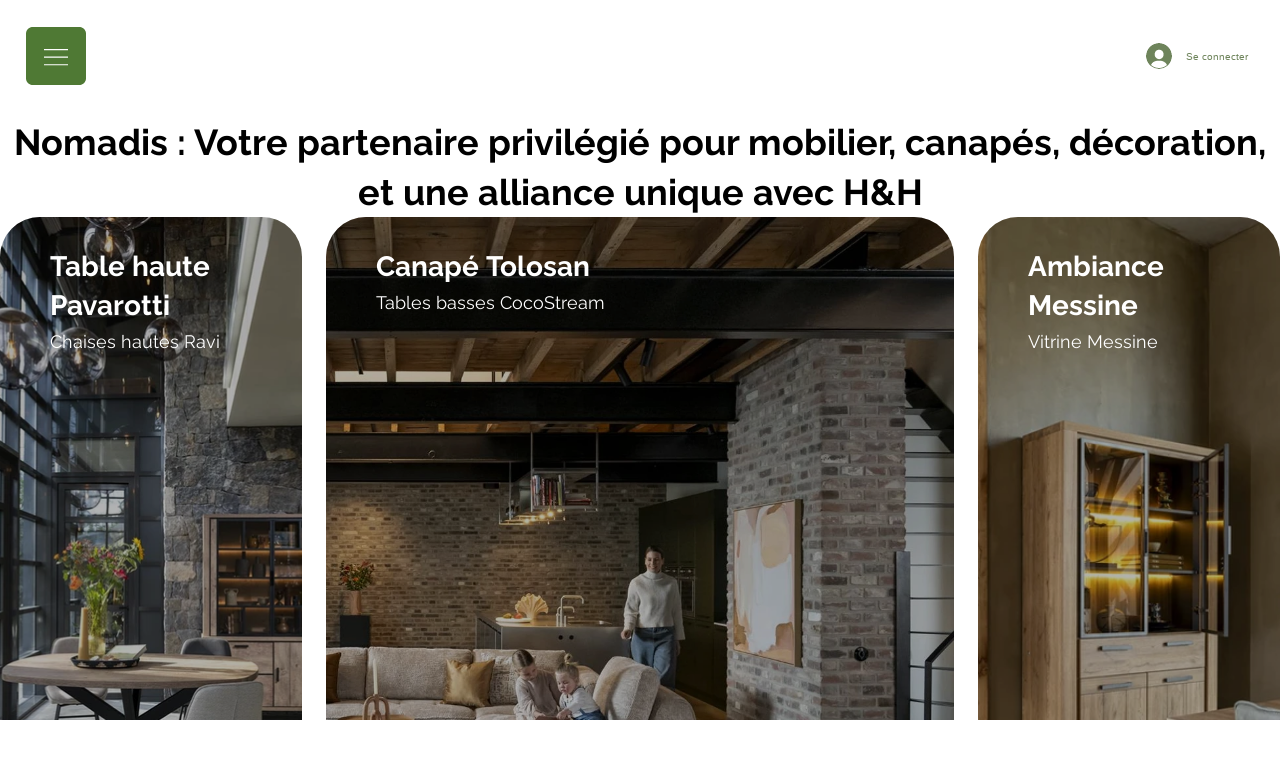

--- FILE ---
content_type: text/css; charset=utf-8
request_url: https://www.nomadis.fr/_serverless/pro-gallery-css-v4-server/layoutCss?ver=2&id=comp-lq5iiliw&items=3520_1062_1600%7C3646_1600_1066%7C3751_1152_1600%7C3443_1600_1177%7C3514_1600_1067%7C3651_1600_1121%7C3585_1600_1065%7C3333_1600_1067%7C3586_1600_1066%7C3533_1600_1101%7C3521_1600_1202%7C3537_1600_1156%7C3674_1600_1067%7C3526_1600_1171%7C3520_1062_1600%7C3646_1600_1066%7C3751_1152_1600%7C3443_1600_1177%7C3514_1600_1067%7C3651_1600_1121&container=216.875_1280_815_720&options=layoutParams_cropRatio:100%25/50%25%7ClayoutParams_structure_galleryRatio_value:0.5625%7ClayoutParams_repeatingGroupTypes:%7ClayoutParams_gallerySpacing:0%7CgroupTypes:1,2h,2v,3t,3b,3l,3r%7CnumberOfImagesPerRow:1%7CrotatingCropRatios:25%25/100%25,50%25/100%25%7CcollageAmount:0.8%7CtextsVerticalPadding:0%7CtextsHorizontalPadding:20%7CcalculateTextBoxHeightMode:AUTOMATIC%7CtargetItemSize:1000%7CcubeRatio:25%25/100%25%7CexternalInfoHeight:0%7CexternalInfoWidth:0%7CisRTL:false%7CisVertical:false%7CminItemSize:120%7CgroupSize:1%7CchooseBestGroup:true%7CcubeImages:true%7CcubeType:fill%7CsmartCrop:false%7CcollageDensity:0.3%7CimageMargin:24%7ChasThumbnails:false%7CgalleryThumbnailsAlignment:bottom%7CgridStyle:1%7CtitlePlacement:SHOW_ON_HOVER%7CarrowsSize:50%7CslideshowInfoSize:120%7CimageInfoType:NO_BACKGROUND%7CtextBoxHeight:0%7CscrollDirection:1%7CgalleryLayout:-1%7CgallerySizeType:smart%7CgallerySize:100%7CcropOnlyFill:false%7CnumberOfImagesPerCol:1%7CgroupsPerStrip:0%7Cscatter:0%7CenableInfiniteScroll:true%7CthumbnailSpacings:5%7CarrowsPosition:0%7CthumbnailSize:120%7CcalculateTextBoxWidthMode:PERCENT%7CtextBoxWidthPercent:50%7CuseMaxDimensions:false%7CrotatingGroupTypes:%7CfixedColumns:0%7CgallerySizePx:0%7CplaceGroupsLtr:false
body_size: -24
content:
#pro-gallery-comp-lq5iiliw .pro-gallery-parent-container{ width: 1280px !important; height: 720px !important; } #pro-gallery-comp-lq5iiliw [data-hook="item-container"][data-idx="0"].gallery-item-container{opacity: 1 !important;display: block !important;transition: opacity .2s ease !important;top: 0px !important;left: 0px !important;right: auto !important;height: 720px !important;width: 302px !important;} #pro-gallery-comp-lq5iiliw [data-hook="item-container"][data-idx="0"] .gallery-item-common-info-outer{height: 100% !important;} #pro-gallery-comp-lq5iiliw [data-hook="item-container"][data-idx="0"] .gallery-item-common-info{height: 100% !important;width: 100% !important;} #pro-gallery-comp-lq5iiliw [data-hook="item-container"][data-idx="0"] .gallery-item-wrapper{width: 302px !important;height: 720px !important;margin: 0 !important;} #pro-gallery-comp-lq5iiliw [data-hook="item-container"][data-idx="0"] .gallery-item-content{width: 302px !important;height: 720px !important;margin: 0px 0px !important;opacity: 1 !important;} #pro-gallery-comp-lq5iiliw [data-hook="item-container"][data-idx="0"] .gallery-item-hover{width: 302px !important;height: 720px !important;opacity: 1 !important;} #pro-gallery-comp-lq5iiliw [data-hook="item-container"][data-idx="0"] .item-hover-flex-container{width: 302px !important;height: 720px !important;margin: 0px 0px !important;opacity: 1 !important;} #pro-gallery-comp-lq5iiliw [data-hook="item-container"][data-idx="0"] .gallery-item-wrapper img{width: 100% !important;height: 100% !important;opacity: 1 !important;} #pro-gallery-comp-lq5iiliw [data-hook="item-container"][data-idx="1"].gallery-item-container{opacity: 1 !important;display: block !important;transition: opacity .2s ease !important;top: 0px !important;left: 326px !important;right: auto !important;height: 720px !important;width: 628px !important;} #pro-gallery-comp-lq5iiliw [data-hook="item-container"][data-idx="1"] .gallery-item-common-info-outer{height: 100% !important;} #pro-gallery-comp-lq5iiliw [data-hook="item-container"][data-idx="1"] .gallery-item-common-info{height: 100% !important;width: 100% !important;} #pro-gallery-comp-lq5iiliw [data-hook="item-container"][data-idx="1"] .gallery-item-wrapper{width: 628px !important;height: 720px !important;margin: 0 !important;} #pro-gallery-comp-lq5iiliw [data-hook="item-container"][data-idx="1"] .gallery-item-content{width: 628px !important;height: 720px !important;margin: 0px 0px !important;opacity: 1 !important;} #pro-gallery-comp-lq5iiliw [data-hook="item-container"][data-idx="1"] .gallery-item-hover{width: 628px !important;height: 720px !important;opacity: 1 !important;} #pro-gallery-comp-lq5iiliw [data-hook="item-container"][data-idx="1"] .item-hover-flex-container{width: 628px !important;height: 720px !important;margin: 0px 0px !important;opacity: 1 !important;} #pro-gallery-comp-lq5iiliw [data-hook="item-container"][data-idx="1"] .gallery-item-wrapper img{width: 100% !important;height: 100% !important;opacity: 1 !important;} #pro-gallery-comp-lq5iiliw [data-hook="item-container"][data-idx="2"].gallery-item-container{opacity: 1 !important;display: block !important;transition: opacity .2s ease !important;top: 0px !important;left: 978px !important;right: auto !important;height: 720px !important;width: 302px !important;} #pro-gallery-comp-lq5iiliw [data-hook="item-container"][data-idx="2"] .gallery-item-common-info-outer{height: 100% !important;} #pro-gallery-comp-lq5iiliw [data-hook="item-container"][data-idx="2"] .gallery-item-common-info{height: 100% !important;width: 100% !important;} #pro-gallery-comp-lq5iiliw [data-hook="item-container"][data-idx="2"] .gallery-item-wrapper{width: 302px !important;height: 720px !important;margin: 0 !important;} #pro-gallery-comp-lq5iiliw [data-hook="item-container"][data-idx="2"] .gallery-item-content{width: 302px !important;height: 720px !important;margin: 0px 0px !important;opacity: 1 !important;} #pro-gallery-comp-lq5iiliw [data-hook="item-container"][data-idx="2"] .gallery-item-hover{width: 302px !important;height: 720px !important;opacity: 1 !important;} #pro-gallery-comp-lq5iiliw [data-hook="item-container"][data-idx="2"] .item-hover-flex-container{width: 302px !important;height: 720px !important;margin: 0px 0px !important;opacity: 1 !important;} #pro-gallery-comp-lq5iiliw [data-hook="item-container"][data-idx="2"] .gallery-item-wrapper img{width: 100% !important;height: 100% !important;opacity: 1 !important;} #pro-gallery-comp-lq5iiliw [data-hook="item-container"][data-idx="3"].gallery-item-container{opacity: 1 !important;display: block !important;transition: opacity .2s ease !important;top: 0px !important;left: 1304px !important;right: auto !important;height: 720px !important;width: 628px !important;} #pro-gallery-comp-lq5iiliw [data-hook="item-container"][data-idx="3"] .gallery-item-common-info-outer{height: 100% !important;} #pro-gallery-comp-lq5iiliw [data-hook="item-container"][data-idx="3"] .gallery-item-common-info{height: 100% !important;width: 100% !important;} #pro-gallery-comp-lq5iiliw [data-hook="item-container"][data-idx="3"] .gallery-item-wrapper{width: 628px !important;height: 720px !important;margin: 0 !important;} #pro-gallery-comp-lq5iiliw [data-hook="item-container"][data-idx="3"] .gallery-item-content{width: 628px !important;height: 720px !important;margin: 0px 0px !important;opacity: 1 !important;} #pro-gallery-comp-lq5iiliw [data-hook="item-container"][data-idx="3"] .gallery-item-hover{width: 628px !important;height: 720px !important;opacity: 1 !important;} #pro-gallery-comp-lq5iiliw [data-hook="item-container"][data-idx="3"] .item-hover-flex-container{width: 628px !important;height: 720px !important;margin: 0px 0px !important;opacity: 1 !important;} #pro-gallery-comp-lq5iiliw [data-hook="item-container"][data-idx="3"] .gallery-item-wrapper img{width: 100% !important;height: 100% !important;opacity: 1 !important;} #pro-gallery-comp-lq5iiliw [data-hook="item-container"][data-idx="4"]{display: none !important;} #pro-gallery-comp-lq5iiliw [data-hook="item-container"][data-idx="5"]{display: none !important;} #pro-gallery-comp-lq5iiliw [data-hook="item-container"][data-idx="6"]{display: none !important;} #pro-gallery-comp-lq5iiliw [data-hook="item-container"][data-idx="7"]{display: none !important;} #pro-gallery-comp-lq5iiliw [data-hook="item-container"][data-idx="8"]{display: none !important;} #pro-gallery-comp-lq5iiliw [data-hook="item-container"][data-idx="9"]{display: none !important;} #pro-gallery-comp-lq5iiliw [data-hook="item-container"][data-idx="10"]{display: none !important;} #pro-gallery-comp-lq5iiliw [data-hook="item-container"][data-idx="11"]{display: none !important;} #pro-gallery-comp-lq5iiliw [data-hook="item-container"][data-idx="12"]{display: none !important;} #pro-gallery-comp-lq5iiliw [data-hook="item-container"][data-idx="13"]{display: none !important;} #pro-gallery-comp-lq5iiliw [data-hook="item-container"][data-idx="14"]{display: none !important;} #pro-gallery-comp-lq5iiliw [data-hook="item-container"][data-idx="15"]{display: none !important;} #pro-gallery-comp-lq5iiliw [data-hook="item-container"][data-idx="16"]{display: none !important;} #pro-gallery-comp-lq5iiliw [data-hook="item-container"][data-idx="17"]{display: none !important;} #pro-gallery-comp-lq5iiliw [data-hook="item-container"][data-idx="18"]{display: none !important;} #pro-gallery-comp-lq5iiliw [data-hook="item-container"][data-idx="19"]{display: none !important;} #pro-gallery-comp-lq5iiliw .pro-gallery-prerender{height:720px !important;}#pro-gallery-comp-lq5iiliw {height:720px !important; width:1280px !important;}#pro-gallery-comp-lq5iiliw .pro-gallery-margin-container {height:720px !important;}#pro-gallery-comp-lq5iiliw .one-row:not(.thumbnails-gallery) {height:732px !important; width:1304px !important;}#pro-gallery-comp-lq5iiliw .one-row:not(.thumbnails-gallery) .gallery-horizontal-scroll {height:732px !important;}#pro-gallery-comp-lq5iiliw .pro-gallery-parent-container:not(.gallery-slideshow) [data-hook=group-view] .item-link-wrapper::before {height:732px !important; width:1304px !important;}#pro-gallery-comp-lq5iiliw .pro-gallery-parent-container {height:720px !important; width:1280px !important;}